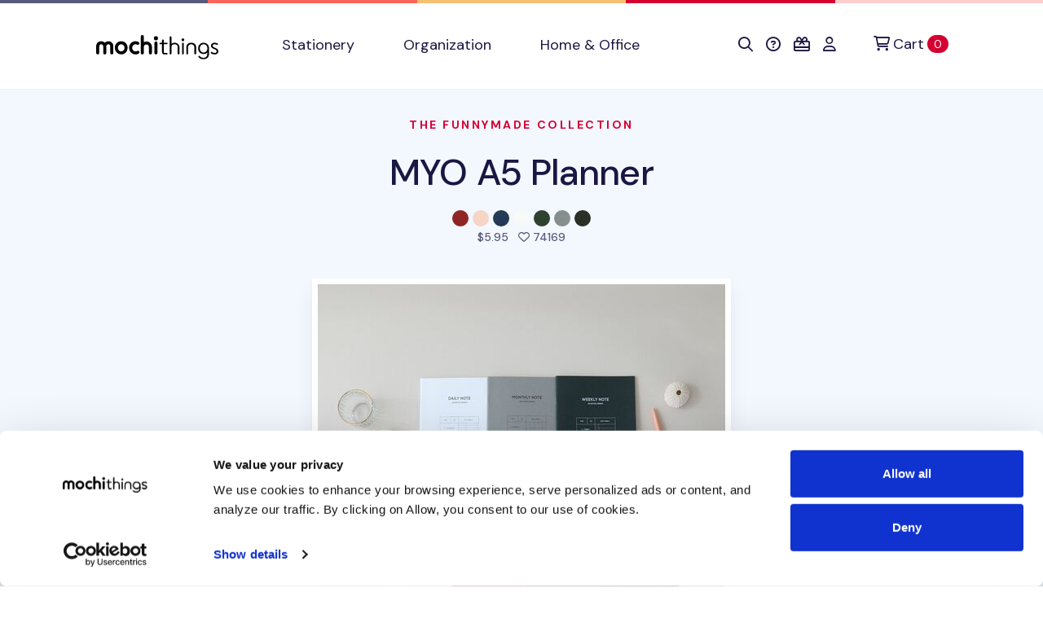

--- FILE ---
content_type: text/html; charset=utf-8
request_url: https://shop.mochithings.com/products/80860/variants/80862
body_size: 64182
content:
<!DOCTYPE html>
<html lang="en" data-controller="cookies-consent" data-cookies-consent-active-value="true">
  <head>
    <meta charset="utf-8">
    <meta name="viewport" content="width=device-width, initial-scale=1, shrink-to-fit=no">
    <meta name="turbo-prefetch" content="false">
    <title>
        MochiThings: MYO A5 Planner
    </title>

    <link rel="apple-touch-icon-precomposed" sizes="180x180" href="https://static-cache.mochi.media/assets/favicons/apple-touch-icon-180x180-precomposed-01a0eaca.png">
<link rel="apple-touch-icon-precomposed" sizes="152x152" href="https://static-cache.mochi.media/assets/favicons/apple-touch-icon-152x152-precomposed-1df302a6.png">
<link rel="apple-touch-icon-precomposed" sizes="144x144" href="https://static-cache.mochi.media/assets/favicons/apple-touch-icon-144x144-precomposed-5900b147.png">
<link rel="apple-touch-icon-precomposed" sizes="120x120" href="https://static-cache.mochi.media/assets/favicons/apple-touch-icon-120x120-precomposed-e69d1f27.png">
<link rel="apple-touch-icon-precomposed" sizes="114x114" href="https://static-cache.mochi.media/assets/favicons/apple-touch-icon-114x114-precomposed-ce8b705f.png">
<link rel="apple-touch-icon-precomposed" sizes="80x80" href="https://static-cache.mochi.media/assets/favicons/apple-touch-icon-80x80-precomposed-b2cbf519.png">
<link rel="apple-touch-icon-precomposed" sizes="76x76" href="https://static-cache.mochi.media/assets/favicons/apple-touch-icon-76x76-precomposed-da6914c2.png">
<link rel="apple-touch-icon-precomposed" sizes="72x72" href="https://static-cache.mochi.media/assets/favicons/apple-touch-icon-72x72-precomposed-4b8bf706.png">
<link rel="apple-touch-icon-precomposed" sizes="60x60" href="https://static-cache.mochi.media/assets/favicons/apple-touch-icon-60x60-precomposed-97719130.png">
<link rel="apple-touch-icon-precomposed" sizes="57x57" href="https://static-cache.mochi.media/assets/favicons/apple-touch-icon-57x57-precomposed-f80c2ff5.png">
<link rel="apple-touch-icon-precomposed" sizes="40x40" href="https://static-cache.mochi.media/assets/favicons/apple-touch-icon-40x40-precomposed-9c51b42f.png">
<link rel="apple-touch-icon-precomposed" href="https://static-cache.mochi.media/assets/favicons/apple-touch-icon-precomposed-f80c2ff5.png">
<link rel="icon" type="image/png" sizes="192x192" href="https://static-cache.mochi.media/assets/favicons/android-chrome-192x192-290d0c2d.png">
<link rel="icon" type="image/png" sizes="96x96" href="https://static-cache.mochi.media/assets/favicons/favicon-96x96-d049ca42.png">
<link rel="icon" type="image/png" sizes="32x32" href="https://static-cache.mochi.media/assets/favicons/favicon-32x32-7b326e6e.png">
<link rel="icon" type="image/png" sizes="16x16" href="https://static-cache.mochi.media/assets/favicons/favicon-16x16-3bf78fc0.png">
<link rel="shortcut icon" href="https://static-cache.mochi.media/assets/favicons/favicon-9671fc4d.ico">

    <meta name="csrf-param" content="authenticity_token" />
<meta name="csrf-token" content="seWCJt51mLTfjfhide8lbXU_KRJTFVNW0fmAzfIEBb3ugAKyQTcsPNDj-B8GplslIKoXIimls7XxhhO2PUSvZA" />
    <meta name="csp-nonce" content="80e38c08f5503cd894bd5902c7d09f71" />
    <meta name="action-cable-url" content="wss://cable.mochithings.com/cable" />
      
<meta name="description" content="Plan and take notes just how you want with these unique planning notebooks! Use them separately or mix and match to create a custom planner of your own. You can create...">
<meta property="og:type" content="og:product">
<meta property="og:title" content="MYO A5 Planner">
<meta property="og:site_name" content="MochiThings">
<meta property="og:image" content="https://assets-production.mochi.media/products/80860/photos/242677-myo-a5-planner-400485.jpg">
<meta property="og:url" content="https://shop.mochithings.com/products/80860/variants/80862">
<meta property="og:description" content="Plan and take notes just how you want with these unique planning notebooks! Use them separately or mix and match to create a custom planner of your own. You can create...">
<meta property="og:price:standard_amount" content="5.95">
<meta property="og:availability" content="out of stock">
<meta property="product:price:amount" content="5.95">
<meta property="product:price:currency" content="USD">
<meta name="twitter:card" content="summary_large_image">
<meta name="twitter:site" content="@mochithings">
<meta name="twitter:title" content="MYO A5 Planner">
<meta name="twitter:description" content="Plan and take notes just how you want with these unique planning notebooks! Use them separately or mix and match to create a custom planner of your own. You can create...">
<meta name="twitter:image" content="https://assets-production.mochi.media/products/80860/photos/242677-myo-a5-planner-400485.jpg">
<link rel="canonical" href="https://shop.mochithings.com/products/80860">

<script type="application/ld+json" data-turbo-eval="false">
  {
    "@context": "https://schema.org",
    "@graph": [{"@context":"https://schema.org/","@type":"Organization","@id":"https://shop.mochithings.com/","name":"MochiThings","url":"https://shop.mochithings.com/","logo":"https://static-cache.mochi.media/assets/branding/logos/mochithings-ea35126d.svg","sameAs":["https://www.facebook.com/mochithings","https://www.twitter.com/mochithings","https://www.instagram.com/mochigrams","https://www.pinterest.com/mochithings","https://www.linkedin.com/company/mochithings-llc"]},{"@context":"https://schema.org/","@type":"Product","@id":"https://shop.mochithings.com/products/80860/variants/80862","sku":"0CE3A3","mpn":"0CE3A3","name":"MYO A5 Planner, Daily (White)","image":"https://assets-production.mochi.media/products/80860/photos/242677-myo-a5-planner-400485.jpg","description":"Plan and take notes just how you want with these unique planning notebooks! Use them separately or mix and match to create a custom planner of your own. You can create...","url":"https://shop.mochithings.com/products/80860/variants/80862","brand":{"@type":"Organization","@id":"https://shop.mochithings.com/","name":"MochiThings"},"offers":{"@type":"Offer","url":"https://shop.mochithings.com/products/80860/variants/80862","price":"5.95","priceCurrency":"USD","priceValidUntil":"2026-01-30","itemCondition":"https://schema.org/NewCondition","availability":"https://schema.org/Discontinued"}},{"@context":"https://schema.org","@type":"BreadcrumbList","itemListElement":[{"@type":"ListItem","position":1,"item":{"@type":"Organization","@id":"https://shop.mochithings.com/","url":"https://shop.mochithings.com/","name":"MochiThings"}},{"@type":"ListItem","position":2,"item":{"@type":"Product","@id":"https://shop.mochithings.com/products/80860/variants/80862","url":"https://shop.mochithings.com/products/80860/variants/80862","name":"MYO A5 Planner, Daily (White)"}}]},{"@context":"https://schema.org","@type":"BreadcrumbList","itemListElement":[{"@type":"ListItem","position":1,"item":{"@type":"Organization","@id":"https://shop.mochithings.com/","url":"https://shop.mochithings.com/","name":"MochiThings"}},{"@type":"ListItem","position":2,"item":{"@type":"WebPage","@id":"https://shop.mochithings.com/brands/funnymade","url":"https://shop.mochithings.com/brands/funnymade","name":"Funnymade"}},{"@type":"ListItem","position":3,"item":{"@type":"Product","@id":"https://shop.mochithings.com/products/80860/variants/80862","url":"https://shop.mochithings.com/products/80860/variants/80862","name":"MYO A5 Planner, Daily (White)"}}]}]
  }
</script>




    <script src="https://static-cache.mochi.media/assets/bootstrap-d33080a2.js" data-turbo-track="reload" defer="defer"></script>
<script src="https://static-cache.mochi.media/assets/turbo-fd8dd8d1.js" data-turbo-track="reload" defer="defer"></script>
<script src="https://static-cache.mochi.media/assets/pagy-c4f2cda6.js" data-turbo-track="reload" defer="defer"></script>
    <script src="https://static-cache.mochi.media/assets/mochistore-d902e856.js" data-turbo-track="reload" defer="defer" type="module"></script>
    <script src="https://static-cache.mochi.media/assets/telemetry-6afebf35.js" data-turbo-track="reload" defer="defer" type="module"></script>
    <script type="text/javascript" data-turbo-eval="false">
  window.dataLayer = window.dataLayer || [];
  function gtag(){dataLayer.push(arguments);}
  gtag('consent', 'default', {  'ad_storage': 'denied', 'ad_user_data': 'denied', 'ad_personalization': 'denied', 'analytics_storage': 'denied', 'functionality_storage': 'denied', 'personalization_storage': 'denied', 'security_storage': 'granted' }); 
  gtag('set', 'ads_data_redaction', true);
</script>
<script async src="https://www.googletagmanager.com/gtag/js?id=G-JXZXNMVB9Y" data-turbo-eval="false"></script>
<script type="text/javascript" data-turbo-eval="false">
!function(f,b,e,v,n,t,s){if(f.fbq)return;n=f.fbq=function(){n.callMethod?
n.callMethod.apply(n,arguments):n.queue.push(arguments)};if(!f._fbq)f._fbq=n;
n.push=n;n.loaded=!0;n.version='2.0';n.queue=[];t=b.createElement(e);t.async=!0;
t.src=v;s=b.getElementsByTagName(e)[0];s.parentNode.insertBefore(t,s)}(window,
document,'script','https://connect.facebook.net/en_US/fbevents.js');
if(window.gtag) { window.gtag('js', new Date()); window.gtag("config", "G-JXZXNMVB9Y"); window.gtag("config", "AW-985862229"); }
if(window.fbq) { window.fbq('consent', 'revoke'); window.fbq('dataProcessingOptions', ['LDU'], 0, 0); window.fbq('init', '185891788414631'); }
</script>
    <link rel="stylesheet" href="https://static-cache.mochi.media/assets/mochistore-vendor-c82ece5c.css" data-turbo-track="reload" />
<link rel="stylesheet" href="https://static-cache.mochi.media/assets/mochistore-fonts-87a94488.css" data-turbo-track="reload" />
<link rel="stylesheet" href="https://static-cache.mochi.media/assets/mochistore-05f13f86.css" data-turbo-track="reload" />
  </head>

  <body data-cookies-consent-target="body">
    <div class="visually-hidden-focusable overflow-hidden"> 
  <div class="container-xl">
    <a class="d-inline-flex p-2 m-1" href="#content" data-turbo="false">Skip to main content</a>
    <a class="d-inline-flex p-2 m-1" href="/accessibility">Accessibility statement</a>
  </div>
</div>
    <nav class="navbar navbar-expand-lg navbar-light bg-white border-bottom" data-controller="navbar">
  <div class="container-fluid container-lg">

    <button class="navbar-toggler me-4 mt-1" type="button" data-bs-toggle="collapse" data-bs-target="#collapsible" aria-label="Toggle navigation" aria-expanded="false">
      <span class="navbar-toggler-icon"></span>
    </button>

    <a class="navbar-brand d-lg-none" title="Return to home" href="/">
  <img width="150" alt="Return to home" src="https://static-cache.mochi.media/assets/branding/logos/mochithings-ea35126d.svg" />
</a>
    
    <turbo-frame id="mobile_cart_menu_item">
      <div class="ms-auto d-lg-none" data-turbo-permanent>
  <a class="align-items-center" rel="nofollow" data-turbo-frame="_top" href="/cart">
    <i class="fa-regular fa-shopping-cart text-dark" aria-hidden="true"></i>
    <span class="visually-hidden">View shopping cart</span>
    <span class="badge text-bg-primary ms-2">0 <span class="visually-hidden">items in cart</span></span>
</a></div>

</turbo-frame>
    <div class="collapse navbar-collapse" id="collapsible">
      <a class="navbar-brand d-none d-lg-block px-lg-6" title="Return to home" href="/">
  <img width="150" alt="Return to home" src="https://static-cache.mochi.media/assets/branding/logos/mochithings-ea35126d.svg" />
</a>

      <ul class="navbar-nav w-100">
        <li class="nav-item">
  <a class="nav-link" role="button" href="/stationery">
    Stationery
</a></li>

        <li class="nav-item">
  <a class="nav-link" role="button" href="/organization">
    Organization
</a></li>

        <li class="nav-item">
  <a class="nav-link" role="button" href="/home-office">
    Home &amp; Office
</a></li>

      </ul>

      <turbo-frame id="cart_menu_cluster" target="_top">
  <ul class="navbar-nav">
    <li class="nav-item">
  <a class="nav-link px-lg-2" role="button" title="Search" aria-label="Search" href="/search_results">
    <span style="vertical-align: middle;"><i class="fa-regular fa-search" aria-hidden="true"></i></span>
    <span class="d-inline-block d-lg-none ms-1">Search</span>
</a></li>

    <li class="nav-item">
  <a class="nav-link px-lg-2" role="button" title="Help &amp; FAQs" aria-label="Help &amp; FAQs" href="/contact_us">
    <span style="vertical-align: middle;"><i class="fa-regular fa-circle-question" aria-hidden="true"></i></span>
    <span class="d-inline-block d-lg-none ms-1">Help</span>
</a></li>


    <li class="nav-item">
  <a class="nav-link px-lg-2" role="button" title="Gift Cards" aria-label="Gift Cards" href="/gift_card_faqs">
    <span style="vertical-align: middle;"><i class="fa-regular fa-gift-card" aria-hidden="true"></i></span>
    <span class="d-inline-block d-lg-none ms-1">Gift Cards</span>
</a></li>

    <li class="nav-item">
  <a class="nav-link px-lg-2" role="button" title="Account" aria-label="Account" href="/customers/sign_in">
    <span style="vertical-align: middle;"><i class="fa-regular fa-user" aria-hidden="true"></i></span>
    <span class="d-inline-block d-lg-none ms-1">Account</span>
</a></li>

    <li class="nav-item ms-lg-2" data-turbo-permanent>
  <a class="nav-link d-flex align-items-center" rel="nofollow" title="Cart" aria-label="Cart" data-turbo-frame="_top" href="/cart">
    <span style="vertical-align: middle;"><i class="fa-regular fa-cart-shopping" aria-hidden="true"></i></span>
    <span class="ms-1">Cart</span>
    <span class="badge text-bg-primary ms-1">0 <span class="visually-hidden">items in cart</span></span>
</a></li>

  </ul>
</turbo-frame>
    </div>
  </div>
</nav>
    
    

<main role="main" id="content">
  <section class="pt-6 bg-light">
  <div class="container-fluid container-lg">
    <div class="row">
      <div class="col-12 text-center">
        <h1 class="display-4 mb-4">
          <small class="h6 d-block text-uppercase text-primary mb-5">
            <a href="/brands/funnymade">The Funnymade Collection</a>
          </small>

          <a class="text-dark" href="/products/80860">MYO A5 Planner</a>
        </h1>
        
            <img class="product-figure" alt="MYO A5 Planner, Plain (Red)" src="https://assets-production.mochi.media/products/80867/figures/9058-figure-3ee55d.jpg" width="20" height="20" />

            <img class="product-figure" alt="MYO A5 Planner, Scrap Note (Pink)" src="https://assets-production.mochi.media/products/80893/figures/9085-figure-977def.jpg" width="20" height="20" />

            <img class="product-figure" alt="MYO A5 Planner, Cornell (Navy)" src="https://assets-production.mochi.media/products/80866/figures/234-figure-6cfc08.jpg" width="20" height="20" />

            <img class="product-figure" alt="MYO A5 Planner, Daily (White)" src="https://assets-production.mochi.media/products/80862/figures/4928-figure-33bea3.jpg" width="20" height="20" />

            <img class="product-figure" alt="MYO A5 Planner, Grid (Green)" src="https://assets-production.mochi.media/products/80865/figures/9096-figure-c7d034.jpg" width="20" height="20" />

            <img class="product-figure" alt="MYO A5 Planner, Monthly (Gray)" src="https://assets-production.mochi.media/products/80864/figures/9062-figure-e3f732.jpg" width="20" height="20" />

            <img class="product-figure" alt="MYO A5 Planner, Weekly (Black)" src="https://assets-production.mochi.media/products/80863/figures/9103-figure-06f5dd.jpg" width="20" height="20" />


        <p class="h6 text-secondary mb-7">
          
<span class="me-2">

  $5.95
</span>
          <i class="fa-regular fa-heart" aria-hidden="true"></i> 74169 <span class="visually-hidden">people favorited this product</span>
        </p>
      </div>
    </div>
  </div>
</section>

  <div class="position-relative">
    <div class="shape shape-fluid-x shape-bottom text-light pb-18">
      <div class="shape-img pb-8 pb-md-11">
        <svg viewBox="0 0 100 50" preserveAspectRatio="none"><path d="M0 0h100v25H75L25 50H0z" fill="currentColor"/></svg>
      </div>
    </div>
  </div>

  <section class="product-gallery" 
  role="region"
  aria-label="Product image gallery"
  data-controller="gallery gallery-zoom" 
  data-gallery-start-at-index-value="0">

  <div class="container-fluid container-lg">
    <div class="row justify-content-center">
      <div class="col-12 col-lg-7">

        <div class="swiper" 
          data-gallery-target="slider"
          role="img"
          aria-label="MYO A5 Planner product images"
          aria-live="polite">
          <div class="swiper-wrapper" aria-live="polite" aria-atomic="true">
              <div class="swiper-slide text-center pb-5" 
                role="group" 
                aria-label="Image 1 of 26">
                <img class="img-fluid border border-white border-7 shadow" alt="MYO A5 Planner - Image 1" data-gallery-zoom-target="photo" data-zoom-src="https://assets-production.mochi.media/products/80860/photos/248781-myo-a5-planner-7ff977.jpg" src="https://assets-production.mochi.media/products/80860/photos/square_thumbnail_248781-myo-a5-planner-7ff977.jpg" />
              </div>
              <div class="swiper-slide text-center pb-5" 
                role="group" 
                aria-label="Image 2 of 26">
                <img class="img-fluid border border-white border-7 shadow" alt="MYO A5 Planner - Image 2" data-gallery-zoom-target="photo" data-zoom-src="https://assets-production.mochi.media/products/80860/photos/242679-myo-a5-planner-64ef6f.jpg" src="https://assets-production.mochi.media/products/80860/photos/square_thumbnail_242679-myo-a5-planner-64ef6f.jpg" />
              </div>
              <div class="swiper-slide text-center pb-5" 
                role="group" 
                aria-label="Image 3 of 26">
                <img class="img-fluid border border-white border-7 shadow" alt="MYO A5 Planner - Image 3" data-gallery-zoom-target="photo" data-zoom-src="https://assets-production.mochi.media/products/80860/photos/242671-myo-a5-planner-0273dc.jpg" src="https://assets-production.mochi.media/products/80860/photos/square_thumbnail_242671-myo-a5-planner-0273dc.jpg" />
              </div>
              <div class="swiper-slide text-center pb-5" 
                role="group" 
                aria-label="Image 4 of 26">
                <img class="img-fluid border border-white border-7 shadow" alt="MYO A5 Planner - Image 4" data-gallery-zoom-target="photo" data-zoom-src="https://assets-production.mochi.media/products/80860/photos/242670-myo-a5-planner-6c9926.jpg" src="https://assets-production.mochi.media/products/80860/photos/square_thumbnail_242670-myo-a5-planner-6c9926.jpg" />
              </div>
              <div class="swiper-slide text-center pb-5" 
                role="group" 
                aria-label="Image 5 of 26">
                <img class="img-fluid border border-white border-7 shadow" alt="MYO A5 Planner - Image 5" data-gallery-zoom-target="photo" data-zoom-src="https://assets-production.mochi.media/products/80860/photos/242667-myo-a5-planner-48b0b8.jpg" src="https://assets-production.mochi.media/products/80860/photos/square_thumbnail_242667-myo-a5-planner-48b0b8.jpg" />
              </div>
              <div class="swiper-slide text-center pb-5" 
                role="group" 
                aria-label="Image 6 of 26">
                <img class="img-fluid border border-white border-7 shadow" alt="MYO A5 Planner - Image 6" data-gallery-zoom-target="photo" data-zoom-src="https://assets-production.mochi.media/products/80860/photos/242665-myo-a5-planner-0dca88.jpg" src="https://assets-production.mochi.media/products/80860/photos/square_thumbnail_242665-myo-a5-planner-0dca88.jpg" />
              </div>
              <div class="swiper-slide text-center pb-5" 
                role="group" 
                aria-label="Image 7 of 26">
                <img class="img-fluid border border-white border-7 shadow" alt="MYO A5 Planner - Image 7" data-gallery-zoom-target="photo" data-zoom-src="https://assets-production.mochi.media/products/80860/photos/242666-myo-a5-planner-c9a9dc.jpg" src="https://assets-production.mochi.media/products/80860/photos/square_thumbnail_242666-myo-a5-planner-c9a9dc.jpg" />
              </div>
              <div class="swiper-slide text-center pb-5" 
                role="group" 
                aria-label="Image 8 of 26">
                <img class="img-fluid border border-white border-7 shadow" alt="MYO A5 Planner - Image 8" data-gallery-zoom-target="photo" data-zoom-src="https://assets-production.mochi.media/products/80860/photos/242664-myo-a5-planner-aa3bd7.jpg" src="https://assets-production.mochi.media/products/80860/photos/square_thumbnail_242664-myo-a5-planner-aa3bd7.jpg" />
              </div>
              <div class="swiper-slide text-center pb-5" 
                role="group" 
                aria-label="Image 9 of 26">
                <img class="img-fluid border border-white border-7 shadow" alt="MYO A5 Planner - Image 9" data-gallery-zoom-target="photo" data-zoom-src="https://assets-production.mochi.media/products/80860/photos/242676-myo-a5-planner-8b32ec.jpg" src="https://assets-production.mochi.media/products/80860/photos/square_thumbnail_242676-myo-a5-planner-8b32ec.jpg" />
              </div>
              <div class="swiper-slide text-center pb-5" 
                role="group" 
                aria-label="Image 10 of 26">
                <img class="img-fluid border border-white border-7 shadow" alt="MYO A5 Planner - Image 10" data-gallery-zoom-target="photo" data-zoom-src="https://assets-production.mochi.media/products/80860/photos/242674-myo-a5-planner-74a2e4.jpg" src="https://assets-production.mochi.media/products/80860/photos/square_thumbnail_242674-myo-a5-planner-74a2e4.jpg" />
              </div>
              <div class="swiper-slide text-center pb-5" 
                role="group" 
                aria-label="Image 11 of 26">
                <img class="img-fluid border border-white border-7 shadow" alt="MYO A5 Planner - Image 11" data-gallery-zoom-target="photo" data-zoom-src="https://assets-production.mochi.media/products/80860/photos/214670-myo-a5-planner-e73fd6.jpg" src="https://assets-production.mochi.media/products/80860/photos/square_thumbnail_214670-myo-a5-planner-e73fd6.jpg" />
              </div>
              <div class="swiper-slide text-center pb-5" 
                role="group" 
                aria-label="Image 12 of 26">
                <img class="img-fluid border border-white border-7 shadow" alt="MYO A5 Planner - Image 12" data-gallery-zoom-target="photo" data-zoom-src="https://assets-production.mochi.media/products/80860/photos/242678-myo-a5-planner-f4db4c.jpg" src="https://assets-production.mochi.media/products/80860/photos/square_thumbnail_242678-myo-a5-planner-f4db4c.jpg" />
              </div>
              <div class="swiper-slide text-center pb-5" 
                role="group" 
                aria-label="Image 13 of 26">
                <img class="img-fluid border border-white border-7 shadow" alt="MYO A5 Planner - Image 13" data-gallery-zoom-target="photo" data-zoom-src="https://assets-production.mochi.media/products/80860/photos/242680-myo-a5-planner-9554e8.jpg" src="https://assets-production.mochi.media/products/80860/photos/square_thumbnail_242680-myo-a5-planner-9554e8.jpg" />
              </div>
              <div class="swiper-slide text-center pb-5" 
                role="group" 
                aria-label="Image 14 of 26">
                <img class="img-fluid border border-white border-7 shadow" alt="MYO A5 Planner - Image 14" data-gallery-zoom-target="photo" data-zoom-src="https://assets-production.mochi.media/products/80860/photos/166745-myo-a5-planner-9243e9.jpg" src="https://assets-production.mochi.media/products/80860/photos/square_thumbnail_166745-myo-a5-planner-9243e9.jpg" />
              </div>
              <div class="swiper-slide text-center pb-5" 
                role="group" 
                aria-label="Image 15 of 26">
                <img class="img-fluid border border-white border-7 shadow" alt="MYO A5 Planner - Image 15" data-gallery-zoom-target="photo" data-zoom-src="https://assets-production.mochi.media/products/80860/photos/166744-myo-a5-planner-b34464.jpg" src="https://assets-production.mochi.media/products/80860/photos/square_thumbnail_166744-myo-a5-planner-b34464.jpg" />
              </div>
              <div class="swiper-slide text-center pb-5" 
                role="group" 
                aria-label="Image 16 of 26">
                <img class="img-fluid border border-white border-7 shadow" alt="MYO A5 Planner - Image 16" data-gallery-zoom-target="photo" data-zoom-src="https://assets-production.mochi.media/products/80860/photos/166740-myo-a5-planner-b5b190.jpg" src="https://assets-production.mochi.media/products/80860/photos/square_thumbnail_166740-myo-a5-planner-b5b190.jpg" />
              </div>
              <div class="swiper-slide text-center pb-5" 
                role="group" 
                aria-label="Image 17 of 26">
                <img class="img-fluid border border-white border-7 shadow" alt="MYO A5 Planner - Image 17" data-gallery-zoom-target="photo" data-zoom-src="https://assets-production.mochi.media/products/80860/photos/166746-myo-a5-planner-af3e05.jpg" src="https://assets-production.mochi.media/products/80860/photos/square_thumbnail_166746-myo-a5-planner-af3e05.jpg" />
              </div>
              <div class="swiper-slide text-center pb-5" 
                role="group" 
                aria-label="Image 18 of 26">
                <img class="img-fluid border border-white border-7 shadow" alt="MYO A5 Planner - Image 18" data-gallery-zoom-target="photo" data-zoom-src="https://assets-production.mochi.media/products/80860/photos/166732-myo-a5-planner-059df1.jpg" src="https://assets-production.mochi.media/products/80860/photos/square_thumbnail_166732-myo-a5-planner-059df1.jpg" />
              </div>
              <div class="swiper-slide text-center pb-5" 
                role="group" 
                aria-label="Image 19 of 26">
                <img class="img-fluid border border-white border-7 shadow" alt="MYO A5 Planner - Image 19" data-gallery-zoom-target="photo" data-zoom-src="https://assets-production.mochi.media/products/80860/photos/166736-myo-a5-planner-4b6577.jpg" src="https://assets-production.mochi.media/products/80860/photos/square_thumbnail_166736-myo-a5-planner-4b6577.jpg" />
              </div>
              <div class="swiper-slide text-center pb-5" 
                role="group" 
                aria-label="Image 20 of 26">
                <img class="img-fluid border border-white border-7 shadow" alt="MYO A5 Planner - Image 20" data-gallery-zoom-target="photo" data-zoom-src="https://assets-production.mochi.media/products/80860/photos/166726-myo-a5-planner-634cb4.jpg" src="https://assets-production.mochi.media/products/80860/photos/square_thumbnail_166726-myo-a5-planner-634cb4.jpg" />
              </div>
              <div class="swiper-slide text-center pb-5" 
                role="group" 
                aria-label="Image 21 of 26">
                <img class="img-fluid border border-white border-7 shadow" alt="MYO A5 Planner - Image 21" data-gallery-zoom-target="photo" data-zoom-src="https://assets-production.mochi.media/products/80860/photos/166738-myo-a5-planner-fd8731.jpg" src="https://assets-production.mochi.media/products/80860/photos/square_thumbnail_166738-myo-a5-planner-fd8731.jpg" />
              </div>
              <div class="swiper-slide text-center pb-5" 
                role="group" 
                aria-label="Image 22 of 26">
                <img class="img-fluid border border-white border-7 shadow" alt="MYO A5 Planner - Image 22" data-gallery-zoom-target="photo" data-zoom-src="https://assets-production.mochi.media/products/80860/photos/166707-myo-a5-planner-cb2bd0.jpg" src="https://assets-production.mochi.media/products/80860/photos/square_thumbnail_166707-myo-a5-planner-cb2bd0.jpg" />
              </div>
              <div class="swiper-slide text-center pb-5" 
                role="group" 
                aria-label="Image 23 of 26">
                <img class="img-fluid border border-white border-7 shadow" alt="MYO A5 Planner - Image 23" data-gallery-zoom-target="photo" data-zoom-src="https://assets-production.mochi.media/products/80860/photos/166725-myo-a5-planner-9f2d12.jpg" src="https://assets-production.mochi.media/products/80860/photos/square_thumbnail_166725-myo-a5-planner-9f2d12.jpg" />
              </div>
              <div class="swiper-slide text-center pb-5" 
                role="group" 
                aria-label="Image 24 of 26">
                <img class="img-fluid border border-white border-7 shadow" alt="MYO A5 Planner - Image 24" data-gallery-zoom-target="photo" data-zoom-src="https://assets-production.mochi.media/products/80860/photos/221398-myo-a5-planner-69dcd3.jpg" src="https://assets-production.mochi.media/products/80860/photos/square_thumbnail_221398-myo-a5-planner-69dcd3.jpg" />
              </div>
              <div class="swiper-slide text-center pb-5" 
                role="group" 
                aria-label="Image 25 of 26">
                <img class="img-fluid border border-white border-7 shadow" alt="MYO A5 Planner - Image 25" data-gallery-zoom-target="photo" data-zoom-src="https://assets-production.mochi.media/products/80860/photos/166741-myo-a5-planner-61cf48.jpg" src="https://assets-production.mochi.media/products/80860/photos/square_thumbnail_166741-myo-a5-planner-61cf48.jpg" />
              </div>
              <div class="swiper-slide text-center pb-5" 
                role="group" 
                aria-label="Image 26 of 26">
                <img class="img-fluid border border-white border-7 shadow" alt="MYO A5 Planner - Image 26" data-gallery-zoom-target="photo" data-zoom-src="https://assets-production.mochi.media/products/80860/photos/166742-myo-a5-planner-3b162f.jpg" src="https://assets-production.mochi.media/products/80860/photos/square_thumbnail_166742-myo-a5-planner-3b162f.jpg" />
              </div>
          </div>

          <!-- Navigation buttons -->
          <button type="button" 
            class="swiper-button-prev d-none d-lg-block"
            aria-label="View previous product image">
            <i class="fa-regular fa-arrow-left" aria-hidden="true"></i>
          </button>
          <button type="button" 
            class="swiper-button-next d-none d-lg-block"
            aria-label="View next product image">
            <i class="fa-regular fa-arrow-right" aria-hidden="true"></i>
          </button>

          <!-- Pagination dots -->
          <div class="swiper-pagination" 
            role="tablist" 
            aria-label="Image pagination"></div>
        </div>

      </div>
    </div>

  </div>
</section>


  <section class="py-5 py-lg-10"
    data-controller="telemetry--product" 
    data-telemetry--product-product-id-value="80862"
    data-telemetry--product-product-ids-value="[80867, 80893, 80866, 80862, 80865, 80864, 80863]"
    data-telemetry--product-product-name-value="MYO A5 Planner, Daily (White)"
    data-telemetry--product-product-brand-value="Funnymade"
    data-telemetry--product-product-category-value="Schedulers &amp; Planners"
    data-telemetry--product-product-price-value="5.95"
    data-telemetry--product-cart-id-value="">

    <div class="container-fluid container-lg bg-white" data-telemetry--product-target="product">
      <div class="row">
        <div class="col-12 col-lg">

          <ul class="nav nav-tabs" role="tablist" data-controller="tabs">
            <li class="nav-item" role="presentation">
              <button class="nav-link active" id="nav-description-tab" data-bs-toggle="tab" data-bs-target="#nav-description" type="button" role="tab" aria-controls="nav-description" aria-selected="true" data-tabs-target="tab">Description</button>
            </li>
            <li class="nav-item" role="presentation">
              <button class="nav-link" id="nav-gallery-tab" data-bs-toggle="tab" data-bs-target="#nav-gallery" type="button" role="tab" aria-controls="nav-gallery" aria-selected="false" data-tabs-target="tab">Gallery</button>
            </li>
            <li class="nav-item" role="presentation">
              <button class="nav-link" id="nav-specifications-tab" data-bs-toggle="tab" data-bs-target="#nav-specifications" type="button" role="tab" aria-controls="nav-specifications" aria-selected="false" data-tabs-target="tab">Specifications</button>
            </li>
            <li class="nav-item" role="presentation">
              <button class="nav-link" id="nav-inventory-tab" data-bs-toggle="tab" data-bs-target="#nav-inventory" type="button" role="tab" aria-controls="nav-inventory" aria-selected="false" data-tabs-target="tab">Inventory</button>
            </li>
          </ul>

          <div class="tab-content my-5">
            <section class="tab-pane fade show active" id="nav-description" role="tabpanel" tabindex="0" aria-labelledby="nav-description-tab">
  <p>Plan and take notes just how you want with these unique planning notebooks! Use them separately or mix and match to create a custom planner of your own. You can create your own collection to use with one of the planner organizers below!</p>


	<p>Each style includes 40 total pages and features a unique design. Check out the details and photos to learn more!</p>


	<ul>
	<li><strong>Cornell (Navy)</strong>: Take notes effectively to ace any subject!</li>
	</ul>


	<ul>
	<li><strong>Daily (White)</strong>: Plan up to 40 days with checklists and time slots from 5am &#8211; 4am. The lines have 6.5mm spacing.</li>
	</ul>


	<ul>
	<li><strong>Grid (Green)</strong>: Create charts and graphs with ease.</li>
	</ul>


	<ul>
	<li><strong>Monthly (Gray)</strong>: Plan up to 19 months with appointment and habit trackers. Includes Bucket List and Personal Information pages.</li>
	</ul>


	<ul>
	<li><strong>Plain (Red)</strong>: Draw and doodle on the versatile pages.</li>
	</ul>


	<ul>
	<li><strong>Scrap Note (Pink)</strong>: Scrapbook and record recipes!</li>
	</ul>


	<ul>
	<li><strong>Weekly (Black)</strong>: Plan up to 19 weeks with checklist, memo, and graph sections. Includes Bucket List and Personal Information pages.</li>
	</ul>


The <span class="caps">MYO A5</span> Planner fits in any of the organizers and covers below, so check them out! 
	<ul>
	<li><a href="https://www.mochithings.com/products/84410"><span class="caps">MYO</span> String Tie A5 Planner Organizer v2</a></li>
		<li><a href="https://www.mochithings.com/products/84418"><span class="caps">MYO</span> Button A5 Planner Organizer v2</a></li>
		<li><a href="https://www.mochithings.com/products/84402"><span class="caps">MYO A5</span> Notepad &amp; Planner Organizer v2</a></li>
		<li><a href="https://www.mochithings.com/products/81091"><span class="caps">MYO A5</span> Memoire Des Jours Notebook &amp; Cover Set</a></li>
	</ul>

  
</section>


            <section class="tab-pane fade" id="nav-gallery" role="tabpanel" aria-labelledby="nav-gallery-tab" tabindex="0">
              <turbo-frame loading="lazy" id="gallery_products_store_product_80860" src="/products/80860/gallery.turbo_stream" target="_top"> 
</turbo-frame>            </section>

            <section class="tab-pane fade" id="nav-specifications" role="tabpanel" tabindex="0" aria-labelledby="nav-specifications-tab">

  <div class="table-responsive">

      <table class="table table-bordered fs-6">
        <thead>
          <th>Style</th>
          <th>Dimensions</th>
          <th>Weight</th>
          <th>Materials</th>
        </thead>

        <tbody>
          <tr>
            <td class="align-middle">
                <img class="product-figure" alt="MYO A5 Planner, Plain (Red)" src="https://assets-production.mochi.media/products/80867/figures/9058-figure-3ee55d.jpg" width="20" height="20" />

              Plain (Red)
            </td>
            <td>8.27 x 5.83 x 0.12in.</td>
            <td>3oz</td>
            <td>Paper</td>
          </tr>
          <tr>
            <td class="align-middle">
                <img class="product-figure" alt="MYO A5 Planner, Scrap Note (Pink)" src="https://assets-production.mochi.media/products/80893/figures/9085-figure-977def.jpg" width="20" height="20" />

              Scrap Note (Pink)
            </td>
            <td>8.27 x 5.83 x 0.12in.</td>
            <td>3oz</td>
            <td>Paper</td>
          </tr>
          <tr>
            <td class="align-middle">
                <img class="product-figure" alt="MYO A5 Planner, Cornell (Navy)" src="https://assets-production.mochi.media/products/80866/figures/234-figure-6cfc08.jpg" width="20" height="20" />

              Cornell (Navy)
            </td>
            <td>8.27 x 5.83 x 0.12in.</td>
            <td>3oz</td>
            <td>Paper</td>
          </tr>
          <tr>
            <td class="align-middle">
                <img class="product-figure" alt="MYO A5 Planner, Daily (White)" src="https://assets-production.mochi.media/products/80862/figures/4928-figure-33bea3.jpg" width="20" height="20" />

              Daily (White)
            </td>
            <td>8.27 x 5.83 x 0.12in.</td>
            <td>3oz</td>
            <td>Paper</td>
          </tr>
          <tr>
            <td class="align-middle">
                <img class="product-figure" alt="MYO A5 Planner, Grid (Green)" src="https://assets-production.mochi.media/products/80865/figures/9096-figure-c7d034.jpg" width="20" height="20" />

              Grid (Green)
            </td>
            <td>8.27 x 5.83 x 0.12in.</td>
            <td>3oz</td>
            <td>Paper</td>
          </tr>
          <tr>
            <td class="align-middle">
                <img class="product-figure" alt="MYO A5 Planner, Monthly (Gray)" src="https://assets-production.mochi.media/products/80864/figures/9062-figure-e3f732.jpg" width="20" height="20" />

              Monthly (Gray)
            </td>
            <td>8.27 x 5.83 x 0.12in.</td>
            <td>3oz</td>
            <td>Paper</td>
          </tr>
          <tr>
            <td class="align-middle">
                <img class="product-figure" alt="MYO A5 Planner, Weekly (Black)" src="https://assets-production.mochi.media/products/80863/figures/9103-figure-06f5dd.jpg" width="20" height="20" />

              Weekly (Black)
            </td>
            <td>8.27 x 5.83 x 0.12in.</td>
            <td>3oz</td>
            <td>Paper</td>
          </tr>
        </tbody>
      </table>

  </div>

</section>

            <section class="tab-pane fade" id="nav-inventory" role="tabpanel" tabindex="0" aria-labelledby="nav-inventory-tab">

  <div class="table-responsive">

      <table class="table table-bordered fs-6" role="table" aria-label="Product inventory by style and location">
        <thead>
          <tr>
            <th scope="col">Style</th>
            <th scope="col">Location</th>
          </tr>
        </thead>

        <tbody>
            <tr>
              <th scope="row">
                <img class="product-figure" alt="MYO A5 Planner, Plain (Red) style indicator" src="https://assets-production.mochi.media/products/80867/figures/9058-figure-3ee55d.jpg" width="20" height="20" />
                Plain (Red)
              </th>
              <td>
                    <table class="table">
                        <tr>
                          <td class="p-0 py-3 border-0">
                            <strong>
                              <a data-turbo-stream="true" class="text-dark" href="/stores/55">
                                <i class="fa-solid fa-location-dot fa-fw" aria-hidden="true"></i>
                                MochiThings Tukwila Southcenter Store
</a>                            </strong>

                            <br>

                              <span class="text-success">
                                <i class="fa-regular fa-check-circle fa-fw" aria-hidden="true"></i>
                                <span class="visually-hidden">Status: </span>In Stock &mdash; Ready to Ship or Pickup
                              </span>
                          </td>
                        </tr>
                        <tr>
                          <td class="p-0 py-3 border-0">
                            <strong>
                              <a data-turbo-stream="true" class="text-dark" href="/stores/57">
                                <i class="fa-solid fa-location-dot fa-fw" aria-hidden="true"></i>
                                MochiThings Downtown Seattle Store
</a>                            </strong>

                            <br>

                              <span class="text-success">
                                <i class="fa-regular fa-check-circle fa-fw" aria-hidden="true"></i>
                                <span class="visually-hidden">Status: </span>In Stock &mdash; Ready to Ship or Pickup
                              </span>
                          </td>
                        </tr>
                    </table>
              </td>
            </tr>
            <tr>
              <th scope="row">
                <img class="product-figure" alt="MYO A5 Planner, Scrap Note (Pink) style indicator" src="https://assets-production.mochi.media/products/80893/figures/9085-figure-977def.jpg" width="20" height="20" />
                Scrap Note (Pink)
              </th>
              <td>
                    <table class="table">
                        <tr>
                          <td class="p-0 py-3 border-0">
                            <strong>
                              <a data-turbo-stream="true" class="text-dark" href="/stores/55">
                                <i class="fa-solid fa-location-dot fa-fw" aria-hidden="true"></i>
                                MochiThings Tukwila Southcenter Store
</a>                            </strong>

                            <br>

                              <span class="text-success">
                                <i class="fa-regular fa-check-circle fa-fw" aria-hidden="true"></i>
                                <span class="visually-hidden">Status: </span>In Stock &mdash; Ready to Ship or Pickup
                              </span>
                          </td>
                        </tr>
                        <tr>
                          <td class="p-0 py-3 border-0">
                            <strong>
                              <a data-turbo-stream="true" class="text-dark" href="/stores/57">
                                <i class="fa-solid fa-location-dot fa-fw" aria-hidden="true"></i>
                                MochiThings Downtown Seattle Store
</a>                            </strong>

                            <br>

                              <span class="text-success">
                                <i class="fa-regular fa-check-circle fa-fw" aria-hidden="true"></i>
                                <span class="visually-hidden">Status: </span>In Stock &mdash; Ready to Ship or Pickup
                              </span>
                          </td>
                        </tr>
                    </table>
              </td>
            </tr>
            <tr>
              <th scope="row">
                <img class="product-figure" alt="MYO A5 Planner, Cornell (Navy) style indicator" src="https://assets-production.mochi.media/products/80866/figures/234-figure-6cfc08.jpg" width="20" height="20" />
                Cornell (Navy)
              </th>
              <td>
                    <span class="text-danger">
                      <span class="visually-hidden">Status: </span>Discontinued
                    </span>
              </td>
            </tr>
            <tr>
              <th scope="row">
                <img class="product-figure" alt="MYO A5 Planner, Daily (White) style indicator" src="https://assets-production.mochi.media/products/80862/figures/4928-figure-33bea3.jpg" width="20" height="20" />
                Daily (White)
              </th>
              <td>
                    <span class="text-danger">
                      <span class="visually-hidden">Status: </span>Discontinued
                    </span>
              </td>
            </tr>
            <tr>
              <th scope="row">
                <img class="product-figure" alt="MYO A5 Planner, Grid (Green) style indicator" src="https://assets-production.mochi.media/products/80865/figures/9096-figure-c7d034.jpg" width="20" height="20" />
                Grid (Green)
              </th>
              <td>
                    <span class="text-danger">
                      <span class="visually-hidden">Status: </span>Discontinued
                    </span>
              </td>
            </tr>
            <tr>
              <th scope="row">
                <img class="product-figure" alt="MYO A5 Planner, Monthly (Gray) style indicator" src="https://assets-production.mochi.media/products/80864/figures/9062-figure-e3f732.jpg" width="20" height="20" />
                Monthly (Gray)
              </th>
              <td>
                    <span class="text-danger">
                      <span class="visually-hidden">Status: </span>Discontinued
                    </span>
              </td>
            </tr>
            <tr>
              <th scope="row">
                <img class="product-figure" alt="MYO A5 Planner, Weekly (Black) style indicator" src="https://assets-production.mochi.media/products/80863/figures/9103-figure-06f5dd.jpg" width="20" height="20" />
                Weekly (Black)
              </th>
              <td>
                    <span class="text-danger">
                      <span class="visually-hidden">Status: </span>Discontinued
                    </span>
              </td>
            </tr>
        </tbody>
      </table>
  </div>

</section>

          </div>
        </div>

        <div class="col-12 col-lg-5 order-first order-lg-last mb-5">
          

            <div class="card border-top border-top-3 border-primary">
  <div class="card-header d-none">
    <h2>MYO A5 Planner Styles</h2>
  </div>

  <div class="list-group rounded-0">
      <div class="list-group-item  border-top-0">

        <div class="d-flex align-items-center">

          <div>
            <img class="product-figure" alt="MYO A5 Planner, Plain (Red)" src="https://assets-production.mochi.media/products/80867/figures/9058-figure-3ee55d.jpg" width="40" height="40" />

          </div>

          <div class="ms-3">
            <h3 class="h4 mb-0">
              <a class="text-dark" href="/products/80860/variants/80867">
                Plain (Red)
</a>            </h3>

            <p class="h6 mb-0 font-weight-normal text-gray-600">
                
<span class="me-2">

  $5.95
</span>
            </p>
          </div>

          <div class="ms-auto">
              <form data-controller="products--add-to-cart-button" data-method="post" data-action="submit-&gt;telemetry--product#processAddToCartEvent submit-&gt;products--add-to-cart-button#handleAddToCartEvent" data-telemetry--product-product-id-param="80867" data-telemetry--product-product-ids-param="[80867]" data-telemetry--product-product-name-param="MYO A5 Planner, Plain (Red)" data-telemetry--product-product-brand-param="Funnymade" data-telemetry--product-product-category-param="Schedulers &amp; Planners" data-telemetry--product-product-price-param="5.95" action="/cart/cart_items" accept-charset="UTF-8" method="post"><input type="hidden" name="authenticity_token" value="vfOc4RaJ0bN8iq-cyTc__5r_AMcA_r3m_m8Xm-odtYPPvTSpoXXRD6ehyJWmtDdg-hO00u5LiYb1XUlil83-Pw" />
  <input value="80867" type="hidden" name="cart_item[product_id]" id="cart_item_product_id" />
  <input value="1" type="hidden" name="cart_item[quantity]" id="cart_item_quantity" />

  <button type="submit" 
    data-products--add-to-cart-button-target="button" 
    class="btn btn-sm btn-outline-primary" 
    id="product_80867_atc" aria-label="Add to Cart">
    <i class="fa-regular fa-shopping-cart" aria-hidden="true"></i> Add <span class="visually-hidden">to Cart</span>
  </button>

  <span aria-label="1 quantity of MYO A5 Planner, Plain (Red) added to cart" class="d-none" data-products--add-to-cart-button-target="message"></span>
</form>

          </div>
          
        </div>



      </div>
      <div class="list-group-item  ">

        <div class="d-flex align-items-center">

          <div>
            <img class="product-figure" alt="MYO A5 Planner, Scrap Note (Pink)" src="https://assets-production.mochi.media/products/80893/figures/9085-figure-977def.jpg" width="40" height="40" />

          </div>

          <div class="ms-3">
            <h3 class="h4 mb-0">
              <a class="text-dark" href="/products/80860/variants/80893">
                Scrap Note (Pink)
</a>            </h3>

            <p class="h6 mb-0 font-weight-normal text-gray-600">
                
<span class="me-2">

  $5.95
</span>
            </p>
          </div>

          <div class="ms-auto">
              <form data-controller="products--add-to-cart-button" data-method="post" data-action="submit-&gt;telemetry--product#processAddToCartEvent submit-&gt;products--add-to-cart-button#handleAddToCartEvent" data-telemetry--product-product-id-param="80893" data-telemetry--product-product-ids-param="[80893]" data-telemetry--product-product-name-param="MYO A5 Planner, Scrap Note (Pink)" data-telemetry--product-product-brand-param="Funnymade" data-telemetry--product-product-category-param="Schedulers &amp; Planners" data-telemetry--product-product-price-param="5.95" action="/cart/cart_items" accept-charset="UTF-8" method="post"><input type="hidden" name="authenticity_token" value="dTbasfqtDA_uupE0b93ZFK02XNHziELNkMV_Cvuda94HeHL5TVEMszWR9j0AXtGLzdroxB09dq2b9yHzhk0gYg" />
  <input value="80893" type="hidden" name="cart_item[product_id]" id="cart_item_product_id" />
  <input value="1" type="hidden" name="cart_item[quantity]" id="cart_item_quantity" />

  <button type="submit" 
    data-products--add-to-cart-button-target="button" 
    class="btn btn-sm btn-outline-primary" 
    id="product_80893_atc" aria-label="Add to Cart">
    <i class="fa-regular fa-shopping-cart" aria-hidden="true"></i> Add <span class="visually-hidden">to Cart</span>
  </button>

  <span aria-label="1 quantity of MYO A5 Planner, Scrap Note (Pink) added to cart" class="d-none" data-products--add-to-cart-button-target="message"></span>
</form>

          </div>
          
        </div>



      </div>
      <div class="list-group-item  ">

        <div class="d-flex align-items-center">

          <div>
            <img class="product-figure" alt="MYO A5 Planner, Cornell (Navy)" src="https://assets-production.mochi.media/products/80866/figures/234-figure-6cfc08.jpg" width="40" height="40" />

          </div>

          <div class="ms-3">
            <h3 class="h4 mb-0">
              <a class="text-dark" href="/products/80860/variants/80866">
                Cornell (Navy)
</a>            </h3>

            <p class="h6 mb-0 font-weight-normal text-gray-600">
            </p>
          </div>

          <div class="ms-auto">
              <button class="btn btn-sm btn-outline-dark py-1 px-2 font-size-xxs" 
                      disabled 
                      aria-label="Cannot add MYO A5 Planner, Cornell (Navy) to cart - discontinued">
                Discontinued
              </button>
          </div>
          
        </div>



      </div>
      <div class="list-group-item border-top-3 border-bottom-4 ">

        <div class="d-flex align-items-center">

          <div>
            <img class="product-figure" alt="MYO A5 Planner, Daily (White)" src="https://assets-production.mochi.media/products/80862/figures/4928-figure-33bea3.jpg" width="40" height="40" />

          </div>

          <div class="ms-3">
            <h3 class="h4 mb-0">
              <a class="text-dark" href="/products/80860/variants/80862">
                Daily (White)
</a>            </h3>

            <p class="h6 mb-0 font-weight-normal text-gray-600">
            </p>
          </div>

          <div class="ms-auto">
              <button class="btn btn-sm btn-outline-dark py-1 px-2 font-size-xxs" 
                      disabled 
                      aria-label="Cannot add MYO A5 Planner, Daily (White) to cart - discontinued">
                Discontinued
              </button>
          </div>
          
        </div>



      </div>
      <div class="list-group-item  ">

        <div class="d-flex align-items-center">

          <div>
            <img class="product-figure" alt="MYO A5 Planner, Grid (Green)" src="https://assets-production.mochi.media/products/80865/figures/9096-figure-c7d034.jpg" width="40" height="40" />

          </div>

          <div class="ms-3">
            <h3 class="h4 mb-0">
              <a class="text-dark" href="/products/80860/variants/80865">
                Grid (Green)
</a>            </h3>

            <p class="h6 mb-0 font-weight-normal text-gray-600">
            </p>
          </div>

          <div class="ms-auto">
              <button class="btn btn-sm btn-outline-dark py-1 px-2 font-size-xxs" 
                      disabled 
                      aria-label="Cannot add MYO A5 Planner, Grid (Green) to cart - discontinued">
                Discontinued
              </button>
          </div>
          
        </div>


          <div class="mt-3 ms-4">
            <p class="h6 mb-0 font-weight-normal text-gray-500">
              <i class="fa-solid fa-arrow-turn-down-right fa-fw" aria-hidden="true"></i>
              Substitute with <a href="/products/144905">MYO A5 Basic Notebook, Royal Blue (Grid)</a>
            </p>
          </div>

      </div>
      <div class="list-group-item  ">

        <div class="d-flex align-items-center">

          <div>
            <img class="product-figure" alt="MYO A5 Planner, Monthly (Gray)" src="https://assets-production.mochi.media/products/80864/figures/9062-figure-e3f732.jpg" width="40" height="40" />

          </div>

          <div class="ms-3">
            <h3 class="h4 mb-0">
              <a class="text-dark" href="/products/80860/variants/80864">
                Monthly (Gray)
</a>            </h3>

            <p class="h6 mb-0 font-weight-normal text-gray-600">
            </p>
          </div>

          <div class="ms-auto">
              <button class="btn btn-sm btn-outline-dark py-1 px-2 font-size-xxs" 
                      disabled 
                      aria-label="Cannot add MYO A5 Planner, Monthly (Gray) to cart - discontinued">
                Discontinued
              </button>
          </div>
          
        </div>



      </div>
      <div class="list-group-item  ">

        <div class="d-flex align-items-center">

          <div>
            <img class="product-figure" alt="MYO A5 Planner, Weekly (Black)" src="https://assets-production.mochi.media/products/80863/figures/9103-figure-06f5dd.jpg" width="40" height="40" />

          </div>

          <div class="ms-3">
            <h3 class="h4 mb-0">
              <a class="text-dark" href="/products/80860/variants/80863">
                Weekly (Black)
</a>            </h3>

            <p class="h6 mb-0 font-weight-normal text-gray-600">
            </p>
          </div>

          <div class="ms-auto">
              <button class="btn btn-sm btn-outline-dark py-1 px-2 font-size-xxs" 
                      disabled 
                      aria-label="Cannot add MYO A5 Planner, Weekly (Black) to cart - discontinued">
                Discontinued
              </button>
          </div>
          
        </div>



      </div>
  </div>
</div>

          <div class="py-5 text-center">
  <turbo-frame id="favorite_button_products_store_product_80860">
      <form data-method="post" data-action="submit-&gt;telemetry--product#processAddToWishlistEvent" data-telemetry--product-product-id-param="80860" data-telemetry--product-product-ids-param="[80860]" data-telemetry--product-product-name-param="MYO A5 Planner" data-telemetry--product-product-brand-param="Funnymade" data-telemetry--product-product-category-param="Schedulers &amp; Planners" data-telemetry--product-product-price-param="5.95" action="/favorites/favorite_items" accept-charset="UTF-8" method="post"><input type="hidden" name="authenticity_token" value="kdy5QUMrUgBV_kcOD-f7CYdmhcCQBPGduiJuRwIUFKNYkim7YupirhAJLahl0X1n27-JkW8FTGaQjThRcssi-w" />
  <input value="80860" type="hidden" name="favorite_product[product_id]" id="favorite_product_product_id" />

  <button id="product_atf" type="submit" class="btn btn-sm btn-outline-dark w-100">
    <i class="fa-regular fa-heart text-primary" aria-hidden="true"></i>
    Add to Favorites
  </button>
</form>
</turbo-frame></div>
        </div>
      </div>

    </div>
  </section>

  <turbo-frame loading="lazy" id="similar_products_products_store_product_80860" src="/products/80860/similar_products.turbo_stream" target="_top"> 
</turbo-frame>
</main>

    <footer class="py-8 py-md-11 bg-dark border-multicolor">
  <div class="container-fluid container-lg">
    <div class="row">
      <div class="col-12 col-lg-3">
        <img width="180" alt="mochithings logo" class="mt-5" style="margin-left: -15px;" src="https://static-cache.mochi.media/assets/branding/logos/mochithings-inverse-5183f4c0.svg" />

        <p>
          <address class="text-white-60">
            <strong class="text-white">MochiThings Downtown Seattle Store</strong><br>
            101 STEWART ST STE 101<br>
            SEATTLE WA<br>
            98101-1073
          </address>
        </p>

        <p class="small text-white-60 mb-0"><i class="fa-regular fa-envelope fa-fw" aria-hidden="true"></i> support@mochithings.com</p>
        <p class="small text-white-60"><i class="fa-solid fa-mobile-alt fa-fw" aria-hidden="true"></i> 206-278-2631</p>

        <p>
          <address class="text-white-60">
            <strong class="text-white">MochiThings Tukwila Southcenter Store</strong><br>
            1051 ANDOVER PARK E<br>
            TUKWILA WA<br>
            98188-7615
          </address>
        </p>

        <p class="small text-white-60 mb-0"><i class="fa-regular fa-envelope fa-fw" aria-hidden="true"></i> support@mochithings.com</p>
        <p class="small text-white-60"><i class="fa-solid fa-mobile-alt fa-fw" aria-hidden="true"></i> 253-785-9815</p>
      </div>

      <div class="col-12 col-lg-3">
        <p class="h6 text-uppercase text-white mb-3 mb-md-5">
  Help Center
</p>

<ul class="list-unstyled">
  <li class="mb-3">
    <a class="text-white-60" href="/contact_us">
      Contact Us
</a>  </li>
  <li class="mb-3">
    <a class="text-white-60" href="/contact_us">
      FAQs
</a>  </li>
    <li class="mb-3">
    <a class="text-white-60" href="/accessibility">
      Accessibility
</a>  </li>
</ul>
        <p class="h6 text-uppercase text-white mb-3 mb-md-5">
  Quick Links
</p>

<ul class="list-unstyled">
  <li class="mb-3">
    <a class="text-white-60" href="/cart">
      View Shopping Cart
</a>  </li>
  <li class="mb-3">
    <a class="text-white-60" href="/customers/sign_up">
      Register Account
</a>  </li>
  <li class="mb-3">
    <a class="text-white-60" href="/customers/sign_in">
      Account Sign In
</a>  </li>
  <li class="mb-3">
    <a class="text-white-60" href="/orders">
      Order History
</a>  </li>
</ul>
        <p class="h6 text-uppercase text-white mb-3 mb-md-5">
  <i class="fa-solid fa-gift-card" aria-hidden="true"></i> Gift Cards
</p>

<ul class="list-unstyled">
  <li class="mb-3">
    <a class="text-white-60" href="/purchase-gift-card">
      Purchase Gift Card
</a>  </li>
  <li class="mb-3">
    <a class="text-white-60" href="/gift_card_faqs">
      Gift Card FAQs
</a>  </li>
</ul>
      </div>

      <div class="col-12 col-lg-3">
        <p class="h6 text-uppercase text-white mb-3 mb-md-5">
  Company
</p>

<ul class="list-unstyled">
  <li class="mb-3">
    <a class="text-white-60" href="/about_us">
      About Us
</a>  </li>
  <li class="mb-3">
    <a target="_blank" rel="nofollow noopener noreferrer" class="text-white-60" href="https://customerreviews.google.com/v/merchant?q=mochithings.com&amp;c=US&amp;v=19">
      Store Reviews <i class="fa-regular fa-arrow-up-right-from-square ms-1 fa-fw" aria-hidden="true"></i>
</a>  </li>
  <li class="mb-3">
    <a class="text-white-60 align-items-center" href="/operation_status">
      Operation Status
      <i class="fa-regular fa-battery-full text-success ms-1 fa-fw" aria-hidden="true"></i>
</a>  </li>
</ul>
        <p class="h6 text-uppercase text-white mb-3 mb-md-5">
  Policies
</p>

<ul class="list-unstyled">
  <li class="mb-3">
    <a class="text-white-60" href="/shipping_policy">
      Shipping Policy
</a>  </li>
  <li class="mb-3">
    <a class="text-white-60" href="/return_policy">
      Return Policy
</a>  </li>
  <li class="mb-3">
    <a class="text-white-60" href="/exchange_policy">
      Exchange Policy
</a>  </li>
  <li class="mb-3">
    <a class="text-white-60" href="/replacement_policy">
      Replacement Policy
</a>  </li>
  <li class="mb-3">
    <a class="text-white-60" href="/payment_policy">
      Payment Policy
</a>  </li>
  <li class="mb-3">
    <a class="text-white-60" href="/privacy_policy">
      Privacy Policy
</a>  </li>
  <li class="mb-3">
    <a class="text-white-60" href="/cookies_declaration">
      Cookies Declaration
</a>  </li>
</ul>  
      </div>

      <div class="col-12 col-lg-3">
        <p class="h6 text-uppercase text-white mb-3 mb-md-5">
  Our Communities
</p>

<ul class="list-unstyled mb-0">
  <li class="list-item mb-2">
    <a href="https://www.facebook.com/mochithings" target="_blank" rel="nofollow noopener noreferrer" class="btn btn-sm btn-dark">
      <i class="fa-brands fa-fw fa-facebook-f" aria-hidden="true"></i> Facebook
    </a>
  </li>

  <li class="list-item mb-2">
    <a href="https://www.instagram.com/mochigrams" target="_blank" rel="nofollow noopener noreferrer" class="btn btn-sm btn-dark">
      <i class="fa-brands fa-fw fa-instagram" aria-hidden="true"></i> Instagram
    </a>
  </li>

  <li class="list-item mb-2">
    <a href="https://www.pinterest.com/mochithings" target="_blank" rel="nofollow noopener noreferrer" class="btn btn-sm btn-dark">
      <i class="fa-brands fa-fw fa-pinterest" aria-hidden="true"></i> Pinterest
    </a>
  </li>

  <li class="list-item mb-2">
    <a href="https://www.twitter.com/mochithings" target="_blank" rel="nofollow noopener noreferrer" class="btn btn-sm btn-dark">
      <i class="fa-brands fa-fw fa-twitter" aria-hidden="true"></i> Twitter
    </a>
  </li>

  <li class="list-item mb-2">
    <a href="https://www.youtube.com/mochithings" target="_blank" rel="nofollow noopener noreferrer" class="btn btn-sm btn-dark">
      <i class="fa-brands fa-fw fa-youtube" aria-hidden="true"></i> YouTube
    </a>
  </li>
  <li class="list-item mb-2">
    <a href="https://www.tiktok.com/@mochithings" target="_blank" rel="nofollow noopener noreferrer" class="btn btn-sm btn-dark">
      <i class="fa-brands fa-fw fa-tiktok" aria-hidden="true"></i> TikTok
    </a>
  </li>
</ul>  
      </div>
    </div>

    <hr class="border-gray-900 mt-0 mb-8">

<div class="row align-items-center">

  <div class="col-md">
    <h2 class="h1 text-white mb-0">
      Want more <span class="text-warning">cute stuff</span> like this?
    </h2>

    <p class="text-white-60 mb-4 mb-md-0">
      Subscribe to our newsletter to receive early discount offers, new product information, coupons, and other cute and fun things in your inbox weekly!
    </p>
  </div>

  <div class="col-md-5">
    <turbo-frame loading="lazy" id="newsletter_subscription_form" src="/newsletter_subscriptions/new.turbo_stream" target="_top"></turbo-frame>
  </div>
</div>

<hr class="border-gray-900 mb-0 mt-8">  
    <div class="row py-8 mb-10">
  <div class="col-12 col-lg">
    <p class="text-white small">
      <i class="fa-regular fa-fw fa-copyright" aria-hidden="true"></i> <span class="visually-hidden">Copyright</span> 2011-2026 MochiThings, LLC. All rights reserved.
    </p>
  </div>
</div>
  
  </div>
</footer>

    <turbo-frame id="modals" target="_top"></turbo-frame>
  </body>
</html>
